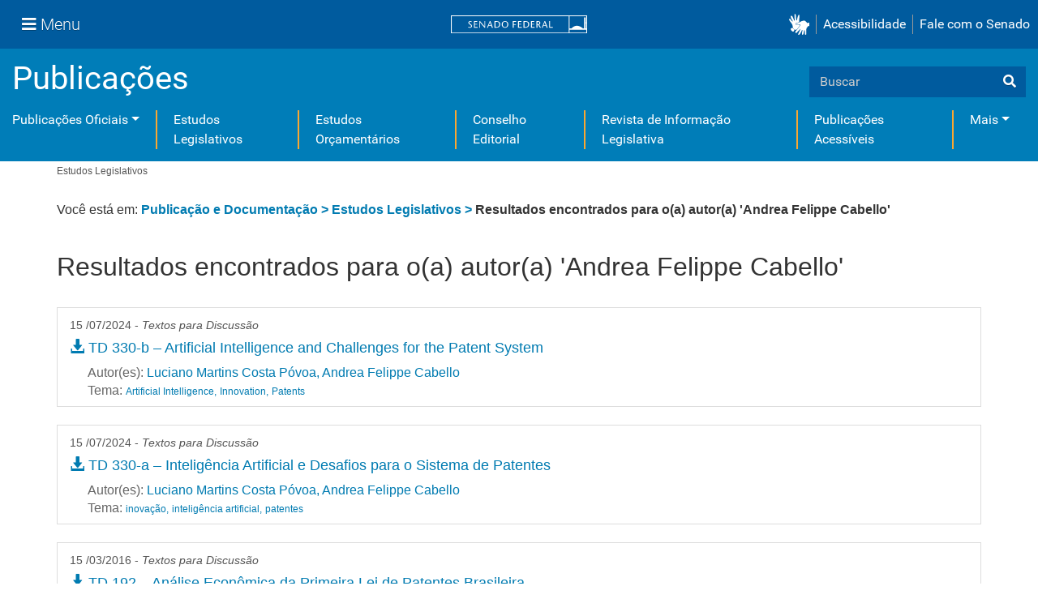

--- FILE ---
content_type: text/css; charset=utf-8
request_url: https://www12.senado.leg.br/publicacoes/++resource++static/css/publicacoes.css?version=2026-01-23%2016%3A54%3A45
body_size: 19270
content:
/* ocultar o botão ações, compartilhamento e estado */
#plone-contentmenu-workflow, #contentview-local_roles, #plone-contentmenu-actions{
	    display:none!important;
}


/* Ativa pesquisa */
/* Pesquisa */
.portal-search {
  visibility: visible;
}
/* Carousel caption personalizado */
#slide-publicacoes .carousel-caption {
  display:none;
}


/* #portal-breadcrumbs { */
/*     display: block; */
/* } */

/* IDS */
/* #conteudoPrincipal { */
/*   margin-top: 20px; */
/* } */

/* TOPO */
/* .identificacao-site h1 { */
/*     padding: 0px; */
/* } */


/* Desabilitar o menu Exibição */
#plone-contentmenu-display { display: none;}




/* CARROSSEL */
.carousel-caption h2 {
  font-size: 20px;
  margin-top: 10px;
  line-height: 1.4;
  color: inherit;
}
.carousel-caption a {
  text-decoration: none;  
}
.carousel-caption hr {
  margin-top: 10px;
  margin-bottom: 10px;
  border-color: #ccc;
}
.carousel a {
  color: inherit;
}
.carousel-caption small {
  color: #ccc;
}
.carrossel-setas {
  font-size: 80px;
  position: absolute;
  top: -8%;
}
.carrossel-setas.left {
  left: 20px;
}
.carrossel-setas.right {
  right: 20px;
}
#carrosselDestaques {
  margin-bottom: 23px; 
}

/* PAINEIS */
.painel {
  margin-bottom: 23px;
  background-color: #f5f5f5;
  color: #666;
}
.painel-corpo li {
  padding-top: 5px;
  padding-bottom: 5px;
  border-bottom: dotted 1px #ccc; 
  font-size: 12px;
}
.painel-corpo li:first-child {
  padding-top: 0;
}
.painel-corpo li:last-child {
  padding-bottom: 0;
  border-bottom: none;
}
.painel-cabecalho {
  padding-top: 5px;
  margin: 0 15px;
  border-bottom: solid 1px #ccc;
  font-size: 20px;
}
.painel-corpo {
  margin: 15px;
}
.painel-rodape {
  border-top: solid 1px #ccc;
  margin: 15px;
  padding-top: 10px;
  padding-bottom: 10px;
  font-size: 12px;
}
.painel .dropdown-menu {
  margin: 0;
  font-size: 12px;
}
#content .painel a:link {
  color: inherit;
}
.painel-sem-rodape {
  padding-bottom: 1px;
}
.painel.thumbnail .painel-cabecalho {
  border-bottom: none;
}
.painel-base {
  background-color: #fff;
}
.painel-borda {
  background-color: #fff;
  border: solid 1px #ccc;
}
.painel-especial {
  border-color: #333;
}
.painel-especial .painel-cabecalho {
  border-bottom: none;
  color: #333;
}
.painel-base .painel-cabecalho, 
.painel-base .painel-corpo {
  margin: 0;
  padding: 0;
}
.painel-base .painel-corpo {
  margin-top: 15px;
}
.painel-video {
  background-color: #333;
  color: #fff;
  border-color: #fff;
}
.painel-video h3 {
  color: #fff;
}
.painel-links {
  border-bottom: solid 5px #ccc;
}
.painel-links h3 {
  color: #333;
}
.painel-links a {
  color: #3E6892;
}
.painel-destaques a {
  font-size: 14px;
  margin-top: 0;
}
.painel-destaques .thumbnail {
  min-height: 120px;
  margin-bottom: 20px;
  border-bottom: dotted 1px #ccc;
}
.painel-destaques .thumbnail:last-child {
  border-bottom: none;
}
.painel-destaques img {
  margin-right: 15px;
}

.painel-list {
  margin-bottom: 0;
/*   background-color: #f5f5f5; */
  color: #555;
  border: 1px solid #ddd;
  padding-bottom: 8px;
}
.painel-list h4 {
  margin-bottom: 10px;
  margin-top: 5px;
}
.painel-list-detalhes {
    margin-left: 22px;
}

/* collapse ACCORDION */
.conteudo #accordion {
  margin:0;
}
.conteudo .panel-collapse fieldset{
  border:1px solid #ccc !important; 
  background-color:#f5f5f5; 
  padding:10px;
}
.conteudo .panel-collapse fieldset ul{
  padding:0;
  margin-left: 0 !important;
}
.conteudo .panel-collapse fieldset ul li{
  list-style: none;
}
.conteudo .panel-default>.panel-heading{
  background-color: #fff;
}
.conteudo .panel-heading .accordion-toggle{
  color:#3b6490;
}
.conteudo .panel-heading .accordion-toggle:after {
    font-family: 'Glyphicons Halflings';  
    content: "\e114";   
    float: right;  
    color: #ccc;
    font-size:16px;
}
.conteudo .panel-heading .accordion-toggle, .accordion-toggle:hover{
  display: block;
  text-decoration: none;
}
.conteudo .panel-heading .accordion-toggle.collapsed:after {
    content: "\e080";   
}
.conteudo #accordion fieldset {
  font-size:0.9em;
}
.conteudo #accordion fieldset .table tfoot {
  background-color:#f8f8f8;
  border-top: 1px solid #ccc;
  border-bottom: 1px solid #ccc;
}
.conteudo #accordion fieldset .table .pagination{
  margin:5px 0 0 0;
}
.conteudo #accordion fieldset .table .total{
  margin:21px 0 0 5px;
  float: right;
}
.conteudo #accordion fieldset legend{
  font-size:1.1em;
}
.conteudo #accordion fieldset .legendBG{
  background-color:#efefef; 
  padding: 5px; 
  border-bottom:1px solid #ccc;
  text-transform: uppercase;
}
.conteudo #accordion .fonte{
  font-size:0.9em;
  margin: 0;
}
.conteudo #accordion .relatorios ul {
  margin: 0;
  padding: 0;
  list-style-type: none;
}
.conteudo #accordion .relatorios ul li{
  display: inline;
}
.conteudo #accordion .relatorios ul li a{
  padding: 0 2px;
  text-decoration: none;
  font-size: 0.9em;
}
.conteudo .panel-group ul li .box {
  height: 180px;
}
.conteudo .panel-group ul li .box img{
  float: left;
  margin: 5px 15px 0 0;
}

.conteudo .panel-group .fix{
    margin-top: 40px;
    
  }
/*Abas*/

.tab-publicados .nav>li>a {
  padding: 10px 5px;
  font-weight: bold;
}

.tab-publicados .nav-tabs>li {
  font-size: 13px;
}
.nav-tabs>li.active>a, .nav-tabs>li.active>a:hover, .nav-tabs>li.active>a:focus{
  color:#777;
}
.tab-publicados .tab-content {
  padding: 20px 10px;
  border-right: 1px solid #ccc;
  border-left: 1px solid #ccc;
  border-bottom: 1px solid #ccc;
}
/* CONTEUDO */


.conteudo .manuais img{
  border:1px solid #ccc;
}
.conteudo .manuais ul{
  padding: 0;
}
.conteudo .manuais ul li{
  width: 110px;
  height: 175px;
  margin-right: 10px;
  margin-bottom: 10px !important;
  background-color: #f5f5f5;
  font-size:12px;
  padding-top: 10px;
  list-style: none;
  text-align: center;
  float: left;
}
.conteudo .revistas {
  display: block;
  width: 100%;
  float: left;
  margin-bottom: 20px;
}
.conteudo .revistas img{
  border:1px solid #ccc;
  width: 87px;
  height: 130px;
}
.conteudo .revistas ul{
  padding: 0;
  clear: both;
}
.conteudo .revistas ul li{
  width: 110px;
  height: 175px;
  margin-right: 10px;
  margin-bottom: 10px;
  background-color: #f5f5f5;
  font-size:12px;
  padding-top: 10px;
  list-style: none;
  text-align: center;
  float: left;
}
.conteudo .infantis {

}
.conteudo .infantis ul{
  margin-left: 0 !important;
  margin: 0;
  padding: 0;
  float: left;
}
.conteudo .infantis ul li{
  float: left;
  margin-bottom: 20px;
  list-style: none;
  padding-bottom: 5px;
  border: 1px solid #ccc;
  background-color: #f5f5f5;
}
.conteudo .infantis ul li a{
  float: left;
}
.conteudo .infantis ul li a img{ 
  float: left;
  width: 22%;
  margin:5px 15px 5px 5px;
  border: 5px solid #ccc;
}




.conteudo .outraspublicacoes {

}
.conteudo .outraspublicacoes ul{
  margin-left: 0 !important;
  margin: 0;
  padding: 0;
  float: left;
}
.conteudo .outraspublicacoes ul li{
  float: left;
  margin-bottom: 20px;
  list-style: none;
  padding-bottom: 5px;
  border: 1px solid #ccc;
  background-color: #f5f5f5;
}
.conteudo .outraspublicacoes ul li a{
  float: left;
}
.conteudo .outraspublicacoes ul li a img{ 
  float: left;
  width: 22%;
  margin:5px 15px 5px 5px;
  border: 5px solid #ccc;
}

#destaquesSlide .carousel-control .icon-prev,
#destaquesSlide .carousel-control .glyphicon-chevron-left {
  color: darkgray;
}
#destaquesSlide .carousel-control .icon-next,
#destaquesSlide .carousel-control .glyphicon-chevron-right {
  color: darkgray;
}


/* MISCELÃ‚NEA */
.texto-detalhe {
  font-size: 12px;
}
.thumbnail {
  overflow: auto;
  border: 0;
}
.thumbnail {
    background-color: #fff!important;
    border: 1px solid #ddd !important;
    border-radius: 4px;
    display: block;
    line-height:inherit!important;
    margin: 8px!important;
    padding: 4px!important;
    transition: border 0.2s ease-in-out 0s;
}
.thumbnail img.pull-left {
  margin-right: 15px;
}
.thumbnail img.pull-left + h3 {
  margin-top: 0;
}

@media (min-width: 769px) and (max-width: 1119px) {
  .carrossel-setas {
      top: 20%;
  }
  .thumbnail {
    clear: both;
    min-height: 126px;
    margin-bottom: 30px;
  }
}
@media (min-width: 769px) {
/*   .recuo-esquerdo { */
/*     padding-left: 0 !important; */
/*   } */
/*   .recuo-direito { */
/*     padding-right: 0 !important; */
/*   }  */
/*   .identificacao-site h1 { */
/*     padding: 25px 0px; */
/*   }  */
  #carrosselDestaques .carousel-caption h2 {
    font-size: 32px;
    line-height: 1;
  }
  #navbarRodape {
    margin-top: 60px;
  }
}
@media (min-width: 1200px) {
    .carousel-caption {
    margin: 50px 70% 50px 50px;
  }
  .carrossel-setas {
      top: 33%;
  }
}

@media (max-width: 480px) {
  .conteudo .panel-group .fix{
    margin-top: 160px;
    clear: both;
  }
  .conteudo .panel-group ul li .box {
    height: 220px;
    margin-bottom: 46px;
  }
}

.outras_pub .painel {
  background-color: #f5f5f5;
}

.outras_pub .painel-base {
  background-color: #fff;
}

/* body { */
/*   font-size: 14px; */
/* } */

/* estudoslegislativos */

.borda-esquerda-topo {
  padding-left: 15px;
  padding-top: 10px;  
}

.painel-fundo-branco {
  background-color: #fff;
}

.tamanho-min-caixa {
  min-height: 250px;
}

.texto-cor-cinza {
  color: #666;
}

.materia-relacionada {
  font-size: 13px;
  margin-top: 10px;
  cursor: pointer;
}

.font14-outras-publicacoes {
  font-size: 14px;
}

.padding-adicional-capitulos {
  padding-left: 4px;
  padding-top: 15px;
  padding-bottom: 5px;
}

.caixa-num-capitulo {
  float: left;
  min-width: 35px;
}

.informacoes-capitulo {
  padding-left: 35px;
}



/* ############################## */
/* Tema Institucional */
/* Classes for embed responsive (youtube videos); included in bootstrap >= 3.2.0 */

.navbar-default .navbar-nav>li>a {
  color: #777;
}

.FooterMain-endereco .hidden-xs {
  display: inline-block !important;
}

@media (max-width: 767px) {
.FooterMain-endereco .hidden-xs {
    display: none!important;
  }
}

.NavGlobal-logo::after {
    content: " ";
}

body {
  font-family: Arial,"Helvetica Neue",Helvetica,sans-serif !important;
}

/* #content h1.documentFirstHeading { */
/*   color: #000; */
/*   font-family: Arial,"Helvetica Neue",Helvetica,sans-serif; */
/*   font-size: 28px; */
/*   font-weight: normal; */
/*   margin-top: 10px; */
/* } */

.embed-responsive {
  position: relative;
  display: block;
  height: 0;
  padding: 0;
  overflow: hidden;
}
h1,h2,h3,h4,h5 {
  margin-bottom:20px;
  margin-top:20px;
}
input.searchPage {
  height: 34px;
}

#content .discreet, #sidebar .discreet {
  display: none;
}
div.width-1\3a 4 {
  width: auto !important;
}
.actionMenuContent {background-color: #3E6892;}

.actionMenuContent ul {list-style:none;padding: 0;}

/* estilo para caixa com bordas e imagens em listas. ex:arquivo- o acervo*/
.bordaccc {
  border: solid 1px #ccc;
}
.borda-left {
  border-left: solid 1px #ccc
}
.borda-left ul {
  margin: 0;
  padding: 0;
  display: inline;
}
.borda-left li {
  list-style: none;
  display: -webkit-box !important;
  height: 35px;
  border-bottom: solid 1px #ccc;
  margin: 15px 0px 0px 0px;
}
.ultimo {
  border: none !important;
}
.borda-left li img {
  max-width: 35px;
  float: left;
  max-height: 35px
}
/* .identificacao-site h1 { */
/*   padding: 25px 0px; */
/* } */

.espaco-bordas{
padding-left: 20px;
padding-right: 20px;}
/* fim do estilo para caixa com bordas */

div.row {
  float: none;
  width: auto;
  display: inherit;
  position: inherit;
}
.embed-responsive .embed-responsive-item, .embed-responsive iframe, .embed-responsive embed, .embed-responsive object, .embed-responsive video {
  position: absolute;
  top: 0;
  bottom: 0;
  left: 0;
  width: 100%;
  height: 100%;
  border: 0;
}
.embed-responsive.embed-responsive-16by9 {
  padding-bottom: 56.25%;
}
.embed-responsive.embed-responsive-4by3 {
  padding-bottom: 75%;
}
/* CSS CUSTOMIZADO DA PÁGINA INSTITUCIONAL */

/*Alterações no estilo do editor de texto  */
#content fieldset.formPanel {
  border: none;
  float: left;
  width: 100%;
}
body#content {
  font-size: 1.2em;
}
/* Fim das alterações para o estilo do editor de texto  */

#content h1.documed, .embed-responsive ontFirstHeading {
  margin-top: 0;
  display: inline-block;
  ;
  font-size: 22px;
  color: #16385A;
  margin-left: 0;
  margin-top: 15px;
}
.imagem {
  height: 100px;
  width: 271px;
}
#content .documentDescription, #content #description {
  color: #16385A;
  margin-left: 0;
  font: bold 1.4em "Helvetica Neue", Arial, FreeSans, sans-serif;
  margin-top: 15px;
}
.navbar-botoes .dropdown-menu {
  right: auto;
}
/* Eventos */

#destaque {
  border-bottom: 1px solid black;
}
#destaque h4 {
  background: none repeat scroll 0 0 black;
  color: white;
  height: 42%;
  padding: 12px;
  text-align: center;
  width: 33%;
}
.item .titulo {
  color: #696969 !important;
  float: right;
  font-size: 19px;
  margin-right: 7em;
  margin-top: 42px;
  width: 51%;
}
.item .titulo a p {
  color: #696969;
  font-family: trebuchet ms;
  text-align: left;
}
/* .item .titulo a {
    color: #696969 !important;
    font-size: 16px;
    margin-right: 134px;
    margin-top: 47px;
}

.item .titulo a {
    color: #696969 !important;
    font-size: 16px;
} */

/* Fim Eventos */

/* carousel */
h2 {
 margin: 0;
 font-size: 32px;
}
/* #content a:hover, dl.portlet a:hover {
  color: #FFF !important;
} */

/* Rodape institucional */
#navbarRodape {
  clear: both;
}
/* css site senado inclusivo */
.programa_inclusao h3 {
  border-bottom: 1px solid #c3c3c3 !important;
  color: #3d6892;
  margin: 16px;
  padding-top: 1em;
}

#pesquisa_arquivo {
  border-bottom: 1px dashed #c6c6c6;
  height: 10em;
}

#inclusivo_pesquisa h4 {
  color: #999999 !important;
  margin-top: -2px;
  clear: both;
  border-bottom: solid 1px;
}
.img-defvisual {
  margin-bottom: 2em;
}
.img-defvisual img {
  width: 100%;
}
.inclusivo_description {
  color: #333;
  font-family: lucida sans unicode;
  letter-spacing: 1px;
  font-size: 12px;
}
/* Senado Verde */

#col2_ambienteVerde p {
  float: left;
}
#col2_ambienteVerde a img {
  float: left;
  margin: 15px;
  margin-left: 37px;
  width: 19%;
}
#verde_row3 {
  float: left;
}
.carousel-caption-bt {
  position: absolute;
  bottom: 20px;
  color: #ffffff;
  text-align: center;
  text-shadow: none;
  background-image: url('++resource++img/fundo.png');
}

/* PARA O PLONE */

#content {
  line-height: none !important;
  clear: none !important;
  font-size: auto !important;
  margin: 0 !important;
}

#content li, dl.portlet li {
 margin-bottom: 0;
 line-height: inherit;
}

/* Acervo */

.acervo {
 }
.acervo h3 {
  height: 25px;
}

/* Instrumentos */
.instrumentos .box{
  clear:both;
}
.instrumentos .box img{
  margin:0 15px 15px 0;
  float:left;
  max-width:165px;
}
.instrumentos .box .title{
  font-size:16px;
  margin: 0 0 15px 0 !important;
  line-height: 1.1;
  
}
.instrumentos .box p{
  font-size:14px;
}
/* Fim Senado Verde */



/* MEDIA QUERIES */


@media (min-width: 320px) and (max-width: 769px) {
  .container  {
    margin-right: 15px;
    margin-left: 15px;
  }
  .borda-left {
    border-left: none;
  }
}

@media (min-width: 480px) and (max-width: 769px) {
  
/*   .identificacao-site h1 { */
/*     margin: 0; */
/*     font-size: 32px; */
/*     padding: 0px; */
/*   } */
/*   .identificacao-site h1 small { */
/*     font-size: 32px; */
/*   } */
  .alo-senado {
    font-size: 10px;
    text-align: center;
    line-height: 12px;
    margin-left: 193px;
  }
}
/* @media (min-width: 1200px) {
#portal-column-content {
  width: 1170px;
  margin-right: auto;
  margin-left: auto;
  padding-left: 15px;
  padding-right: 15px;
} 
}*/



.Highlighted a{
   background-color : #4876FF !important;
   background-image :none !important;
   color: White !important;
   font-weight:bold !important;
/*    font-size: 8pt; */
}

.ui-datepicker {
  width:100% !important;
  margin-bottom: 15px;
}
.ui-widget-header{
  background:#E6E6E6 !important;
}

.data_evento{
  font-weight:bold !important;
  text-align: center;
  margin-bottom: 5px;
  font-size: 0.9em; 
  margin-top:5px;

}

.titulo_evento{
  font-weight:bold !important;
  margin-top: 10px;
  font-family: "Lucida Sans Unicode","Lucida Grande",sans-serif;
}

.evento{
  border-top: 1px solid #D6D6D6;
  margin-bottom:10px;
  font-family: "Lucida Sans Unicode","Lucida Grande",sans-serif;
  font-size: 0.9em; 
}

.exposicao{
  border-top: 1px solid #D6D6D6;
  margin-bottom:10px;
  font-family: "Lucida Sans Unicode","Lucida Grande",sans-serif;
  font-size: 0.9em; 
  margin-left:10px;
}


.linha-final-evento{
  border-bottom: 1px solid #D6D6D6;
  margin-bottom:40px;
}

#content .carousel-caption a:link {
  text-decoration: none!important;
  color:#fff;
}


/*PORTLET CALENDARIO*/
#formdataseventos #dataini, #datafim {
    font-size: 0.7em;
    font-style: italic;
    margin-bottom: 20px;
    margin-top: 5px;
    width: 30%;
    height: 24px;
}

#formdataseventos #dataini{
  margin-left:12px;
}
#formdataseventos #btnevento{
  background-color:#E6E6E6;
}
#formdataseventos #datafim{
  margin-right:8px;
}

#formdataseventos #btnevento{
  width:11%;
  font-size:11px;
  padding-left:4px;
   height: 26px;
}


#eventos .data-semana, .data-mes{
  font-size: 13px;
  font-weight: bold;
}

#content-views{
  display: -webkit-box !important;       /* OLD - iOS 6-, Safari 3.1-6 */
  display: -moz-box !important;         /* OLD - Firefox 19- (buggy but mostly works) */
  display: -ms-flexbox !important;      /* TWEENER - IE 10 */
  display: -webkit-flex !important;     /* NEW - Chrome */
  display: flex !important; 
}

.calendario h4 {
  background-color: #3e6892;
  font-size: 25px;
  width:100% !important;
  text-align:center;
  margin-bottom: 10px;
  padding: 5px;
}


.calendario{
   border:1px solid #D6D6D6 !important;
}

.titulo-descricaoNoticias {
    color: #7F8C8D !important;
    font-size: 12px;
}

.titulo-colecaoNoticias {
    color: #4F4F4F;
    font-size: 100%;
    font-weight: bold;
}

.hora-colecaoNoticias{font-size:70%;}

#item-colecaoNoticias {
    border-bottom: 1px solid #EEEEEE;
    margin-bottom: 10px;
    min-height: 110px;
}

#item-colecaoNoticias img {
    float: left;
    margin: 6px;
}

.pagination{
  display: -webkit-box !important;       /* OLD - iOS 6-, Safari 3.1-6 */
  display: -moz-box !important;         /* OLD - Firefox 19- (buggy but mostly works) */
  display: -ms-flexbox !important;      /* TWEENER - IE 10 */
  display: -webkit-flex !important;     /* NEW - Chrome */
  display: flex !important; 
  margin-left:0px !important;
}

.pagination li{
  list-style:none;
}

.el-item {
    margin-bottom: 10px;
}
.el-ver-todos {
    text-align: right;
    margin-top: 10px;
}
.btn-primary{
	color:#FFFFFF !important;
}
/*Correção do título  */
a#portal-home-link {
    font-weight: normal!important;
    font-family:"Lucida Sans Unicode","Lucida Grande",sans-serif;
    
}

#revistas a{
	color:#205C90 !important;
}

/*------------ Area Catalogos -----------------*/

.area-catalogo{
	margin-bottom:40px;
}

.area-catalogo-titulo{
	font-size: 16px;
  font-weight: bold;
  margin-bottom: 20px;
  margin-top: 8px;
  text-align: justify;
}

.area-catalogo-descricao{
	font-size: 16px;
  margin-bottom: 30px;
  text-align: justify;
}

.area-catalogo a{
	color:#666;
}

